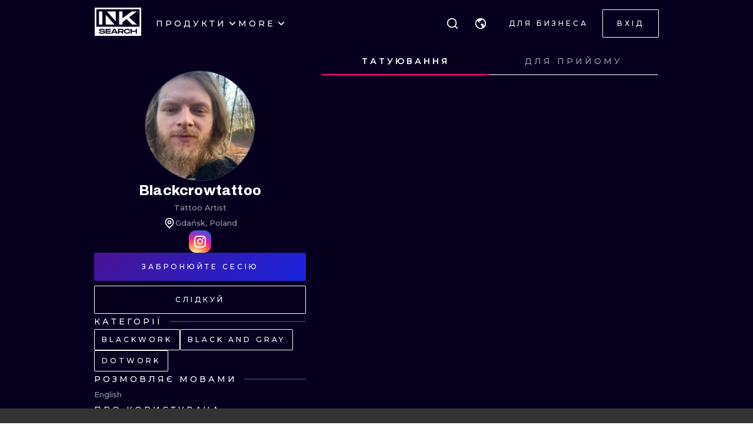

--- FILE ---
content_type: application/javascript
request_url: https://cdn.inksearch.co/production/6f65bab0/_next/static/chunks/6222-2c3ce23a8b47bf38.js
body_size: 4008
content:
"use strict";(self.webpackChunk_N_E=self.webpackChunk_N_E||[]).push([[6222],{6222:function(e,r,t){t.d(r,{U:function(){return er}});var n=t(67294),o=t(64761),a=t(31943),i=t(83051),l=t(15851),c=t(68216);const s="Accordion component was not found in the tree",d="Accordion.Item component was not found in the tree",u="Accordion.Item component was rendered with invalid value or without value",[f,p]=(0,c.R)(s);function v({children:e,multiple:r,value:t,defaultValue:o,onChange:c,id:s,loop:d,transitionDuration:p,disableChevronRotation:v,chevronPosition:m,chevronSize:y,order:h,chevron:b,variant:g,radius:O,classNames:w,styles:P,unstyled:j}){const C=(0,i.M)(s),[N,R]=(0,l.C)({value:t,defaultValue:o,finalValue:r?[]:null,onChange:c});return n.createElement(f,{value:{isItemActive:e=>Array.isArray(N)?N.includes(e):e===N,onChange:e=>{const r=Array.isArray(N)?N.includes(e)?N.filter((r=>r!==e)):[...N,e]:e===N?null:e;R(r)},getControlId:(0,a.A)(`${C}-control`,u),getRegionId:(0,a.A)(`${C}-panel`,u),transitionDuration:p,disableChevronRotation:v,chevronPosition:m,chevronSize:y,order:h,chevron:b,loop:d,variant:g,radius:O,classNames:w,styles:P,unstyled:j}},e)}const[m,y]=(0,c.R)(d);var h=t(96768),b=t(56817);function g(e,r,{radius:t}){const n="dark"===e.colorScheme?e.colors.dark[4]:e.colors.gray[3],o="dark"===e.colorScheme?e.colors.dark[6]:e.colors.gray[0],a=e.fn.radius(t);return"default"===r?{color:"dark"===e.colorScheme?e.colors.dark[0]:e.black,borderBottom:`${(0,h.h)(1)} solid ${n}`}:"contained"===r?{border:`${(0,h.h)(1)} solid ${n}`,transition:"background-color 150ms ease","&[data-active]":{backgroundColor:o},"&:first-of-type":{borderTopRightRadius:a,borderTopLeftRadius:a,"& > [data-accordion-control]":{borderTopRightRadius:a,borderTopLeftRadius:a}},"&:last-of-type":{borderBottomRightRadius:a,borderBottomLeftRadius:a,"& > [data-accordion-control]":{borderBottomRightRadius:a,borderBottomLeftRadius:a}},"& + &":{borderTop:0}}:"filled"===r?{borderRadius:a,"&[data-active]":{backgroundColor:o}}:"separated"===r?{borderRadius:a,backgroundColor:o,border:`${(0,h.h)(1)} solid transparent`,transition:"background-color 150ms ease","& + &":{marginTop:e.spacing.md},"&[data-active]":{backgroundColor:"dark"===e.colorScheme?e.colors.dark[7]:e.white,borderColor:n}}:{}}var O=(0,b.k)(((e,r,{variant:t})=>({item:g(e,t,r)}))),w=t(7414),P=Object.defineProperty,j=Object.getOwnPropertySymbols,C=Object.prototype.hasOwnProperty,N=Object.prototype.propertyIsEnumerable,R=(e,r,t)=>r in e?P(e,r,{enumerable:!0,configurable:!0,writable:!0,value:t}):e[r]=t;const k={},x=(0,n.forwardRef)(((e,r)=>{const t=(0,o.N4)("AccordionItem",k,e),{children:a,className:i,value:l}=t,c=((e,r)=>{var t={};for(var n in e)C.call(e,n)&&r.indexOf(n)<0&&(t[n]=e[n]);if(null!=e&&j)for(var n of j(e))r.indexOf(n)<0&&N.call(e,n)&&(t[n]=e[n]);return t})(t,["children","className","value"]),s=p(),{classes:d,cx:u}=O({radius:s.radius},{name:"Accordion",classNames:s.classNames,styles:s.styles,unstyled:s.unstyled,variant:s.variant});return n.createElement(m,{value:{value:l}},n.createElement(w.x,((e,r)=>{for(var t in r||(r={}))C.call(r,t)&&R(e,t,r[t]);if(j)for(var t of j(r))N.call(r,t)&&R(e,t,r[t]);return e})({ref:r,className:u(d.item,i),"data-active":s.isItemActive(l)||void 0},c),a))}));x.displayName="@mantine/core/AccordionItem";var E=t(95985),S=Object.defineProperty,D=Object.defineProperties,I=Object.getOwnPropertyDescriptors,A=Object.getOwnPropertySymbols,T=Object.prototype.hasOwnProperty,$=Object.prototype.propertyIsEnumerable,L=(e,r,t)=>r in e?S(e,r,{enumerable:!0,configurable:!0,writable:!0,value:t}):e[r]=t,z=(e,r)=>{for(var t in r||(r={}))T.call(r,t)&&L(e,t,r[t]);if(A)for(var t of A(r))$.call(r,t)&&L(e,t,r[t]);return e};function B(e,r){return"default"===r||"contained"===r?e.fn.hover({backgroundColor:"dark"===e.colorScheme?e.colors.dark[6]:e.colors.gray[0]}):{}}var F=(0,b.k)(((e,{transitionDuration:r,chevronPosition:t,chevronSize:n},{variant:o})=>{return{icon:{display:"flex",alignItems:"center",justifyContent:"center",marginRight:"left"===t?0:e.spacing.sm,marginLeft:"left"===t?e.spacing.lg:0},chevron:{display:"flex",alignItems:"center",justifyContent:"center",transition:`transform ${r}ms ease`,marginRight:"right"===t?0:e.spacing.sm,marginLeft:"right"===t?e.spacing.lg:0,width:(0,h.h)(n),minWidth:(0,h.h)(n),"&[data-rotate]":{transform:"rotate(180deg)"}},label:{color:"inherit",fontWeight:400,flex:1,overflow:"hidden",textOverflow:"ellipsis",paddingTop:e.spacing.md,paddingBottom:e.spacing.md},itemTitle:{margin:0,padding:0},control:(a=z(z(z({},e.fn.focusStyles()),e.fn.fontStyles()),B(e,o)),i={width:"100%",display:"flex",alignItems:"center",flexDirection:"right"===t?"row-reverse":"row",paddingRight:e.spacing.md,paddingLeft:"right"===t?`calc(${e.spacing.md} + ${(0,h.h)(4)})`:e.spacing.xs,textAlign:"left",color:"dark"===e.colorScheme?e.colors.dark[0]:e.black,"&:disabled":z({opacity:.4,cursor:"not-allowed"},e.fn.hover({backgroundColor:"transparent"}))},D(a,I(i)))};var a,i})),K=t(34736),V=Object.defineProperty,M=Object.defineProperties,_=Object.getOwnPropertyDescriptors,H=Object.getOwnPropertySymbols,W=Object.prototype.hasOwnProperty,Z=Object.prototype.propertyIsEnumerable,q=(e,r,t)=>r in e?V(e,r,{enumerable:!0,configurable:!0,writable:!0,value:t}):e[r]=t;const J={},U=(0,n.forwardRef)(((e,r)=>{const t=(0,o.N4)("AccordionControl",J,e),{disabled:a,onKeyDown:i,onClick:l,chevron:c,children:s,className:d,icon:u}=t,f=((e,r)=>{var t={};for(var n in e)W.call(e,n)&&r.indexOf(n)<0&&(t[n]=e[n]);if(null!=e&&H)for(var n of H(e))r.indexOf(n)<0&&Z.call(e,n)&&(t[n]=e[n]);return t})(t,["disabled","onKeyDown","onClick","chevron","children","className","icon"]),v=p(),{value:m}=y(),{classes:h,cx:b}=F({transitionDuration:v.transitionDuration,chevronPosition:v.chevronPosition,chevronSize:v.chevronSize,radius:v.radius},{name:"Accordion",classNames:v.classNames,styles:v.styles,unstyled:v.unstyled,variant:v.variant}),g=v.isItemActive(m),O="number"===typeof v.order,w=`h${v.order}`,P=n.createElement(K.k,(j=((e,r)=>{for(var t in r||(r={}))W.call(r,t)&&q(e,t,r[t]);if(H)for(var t of H(r))Z.call(r,t)&&q(e,t,r[t]);return e})({},f),C={ref:r,"data-accordion-control":!0,disabled:a,className:b(h.control,d),onClick:e=>{null==l||l(e),v.onChange(m)},type:"button","data-active":g||void 0,"aria-expanded":g,"aria-controls":v.getRegionId(m),id:v.getControlId(m),unstyled:v.unstyled,onKeyDown:(0,E.R)({siblingSelector:"[data-accordion-control]",parentSelector:"[data-accordion]",activateOnFocus:!1,loop:v.loop,orientation:"vertical",onKeyDown:i})},M(j,_(C))),n.createElement("span",{className:h.chevron,"data-rotate":!v.disableChevronRotation&&g||void 0},c||v.chevron),n.createElement("span",{className:h.label},s),u&&n.createElement("span",{className:h.icon},u));var j,C;return O?n.createElement(w,{className:h.itemTitle},P):P}));U.displayName="@mantine/core/AccordionControl";var G=Object.defineProperty,Q=Object.defineProperties,X=Object.getOwnPropertyDescriptors,Y=Object.getOwnPropertySymbols,ee=Object.prototype.hasOwnProperty,re=Object.prototype.propertyIsEnumerable,te=(e,r,t)=>r in e?G(e,r,{enumerable:!0,configurable:!0,writable:!0,value:t}):e[r]=t,ne=(e,r)=>{for(var t in r||(r={}))ee.call(r,t)&&te(e,t,r[t]);if(Y)for(var t of Y(r))re.call(r,t)&&te(e,t,r[t]);return e},oe=(0,b.k)(((e,r)=>{return{panel:(t=ne({},e.fn.fontStyles()),n={wordBreak:"break-word",lineHeight:e.lineHeight},Q(t,X(n))),content:{padding:e.spacing.md,paddingTop:`calc(${e.spacing.xs} / 2)`}};var t,n})),ae=t(73524),ie=t(73935),le=t(37048),ce=t(34731),se=Object.defineProperty,de=Object.defineProperties,ue=Object.getOwnPropertyDescriptors,fe=Object.getOwnPropertySymbols,pe=Object.prototype.hasOwnProperty,ve=Object.prototype.propertyIsEnumerable,me=(e,r,t)=>r in e?se(e,r,{enumerable:!0,configurable:!0,writable:!0,value:t}):e[r]=t,ye=(e,r)=>{for(var t in r||(r={}))pe.call(r,t)&&me(e,t,r[t]);if(fe)for(var t of fe(r))ve.call(r,t)&&me(e,t,r[t]);return e},he=(e,r)=>de(e,ue(r));function be(e){return(null==e?void 0:e.current)?e.current.scrollHeight:"auto"}const ge="undefined"!==typeof window&&window.requestAnimationFrame;function Oe({transitionDuration:e,transitionTimingFunction:r="ease",onTransitionEnd:t=(()=>{}),opened:o}){const a=(0,n.useRef)(null),i={display:"none",height:0,overflow:"hidden"},[l,c]=(0,n.useState)(o?{}:i),s=e=>{(0,ie.flushSync)((()=>c(e)))},d=e=>{s((r=>ye(ye({},r),e)))};function u(t){const n=e||function(e){if(!e||"string"===typeof e)return 0;const r=e/36;return Math.round(10*(4+15*r**.25+r/5))}(t);return{transition:`height ${n}ms ${r}`}}(0,le.l)((()=>{ge(o?()=>{d({willChange:"height",display:"block",overflow:"hidden"}),ge((()=>{const e=be(a);d(he(ye({},u(e)),{height:e}))}))}:()=>{const e=be(a);d(he(ye({},u(e)),{willChange:"height",height:e})),ge((()=>d({height:0,overflow:"hidden"})))})}),[o]);const f=e=>{if(e.target===a.current&&"height"===e.propertyName)if(o){const e=be(a);e===l.height?s({}):d({height:e}),t()}else 0===l.height&&(s(i),t())};return function(e={}){var r=e,{style:t={},refKey:n="ref"}=r,i=((e,r)=>{var t={};for(var n in e)pe.call(e,n)&&r.indexOf(n)<0&&(t[n]=e[n]);if(null!=e&&fe)for(var n of fe(e))r.indexOf(n)<0&&ve.call(e,n)&&(t[n]=e[n]);return t})(r,["style","refKey"]);const c=i[n];return he(ye({"aria-hidden":!o},i),{[n]:(0,ce.l)(a,c),onTransitionEnd:f,style:ye(ye({boxSizing:"border-box"},t),l)})}}var we=t(12756),Pe=Object.defineProperty,je=Object.getOwnPropertySymbols,Ce=Object.prototype.hasOwnProperty,Ne=Object.prototype.propertyIsEnumerable,Re=(e,r,t)=>r in e?Pe(e,r,{enumerable:!0,configurable:!0,writable:!0,value:t}):e[r]=t,ke=(e,r)=>{for(var t in r||(r={}))Ce.call(r,t)&&Re(e,t,r[t]);if(je)for(var t of je(r))Ne.call(r,t)&&Re(e,t,r[t]);return e};const xe={transitionDuration:200,transitionTimingFunction:"ease",animateOpacity:!0},Ee=(0,n.forwardRef)(((e,r)=>{const t=(0,o.N4)("Collapse",xe,e),{children:a,in:i,transitionDuration:l,transitionTimingFunction:c,style:s,onTransitionEnd:d,animateOpacity:u}=t,f=((e,r)=>{var t={};for(var n in e)Ce.call(e,n)&&r.indexOf(n)<0&&(t[n]=e[n]);if(null!=e&&je)for(var n of je(e))r.indexOf(n)<0&&Ne.call(e,n)&&(t[n]=e[n]);return t})(t,["children","in","transitionDuration","transitionTimingFunction","style","onTransitionEnd","animateOpacity"]),p=(0,o.rZ)(),v=(0,ae.J)(),m=!!p.respectReducedMotion&&v?0:l,{systemStyles:y,rest:h}=(0,we.x)(f),b=Oe({opened:i,transitionDuration:m,transitionTimingFunction:c,onTransitionEnd:d});return 0===m?i?n.createElement(w.x,ke({},h),a):null:n.createElement(w.x,ke({},b(ke(ke({style:s,ref:r},h),y))),n.createElement("div",{style:{opacity:i||!u?1:0,transition:u?`opacity ${m}ms ${c}`:"none"}},a))}));Ee.displayName="@mantine/core/Collapse";var Se=Object.defineProperty,De=Object.defineProperties,Ie=Object.getOwnPropertyDescriptors,Ae=Object.getOwnPropertySymbols,Te=Object.prototype.hasOwnProperty,$e=Object.prototype.propertyIsEnumerable,Le=(e,r,t)=>r in e?Se(e,r,{enumerable:!0,configurable:!0,writable:!0,value:t}):e[r]=t;const ze={};function Be(e){const r=(0,o.N4)("AccordionPanel",ze,e),{children:t,className:a}=r,i=((e,r)=>{var t={};for(var n in e)Te.call(e,n)&&r.indexOf(n)<0&&(t[n]=e[n]);if(null!=e&&Ae)for(var n of Ae(e))r.indexOf(n)<0&&$e.call(e,n)&&(t[n]=e[n]);return t})(r,["children","className"]),l=p(),{value:c}=y(),{classNames:s,styles:d,unstyled:u}=p(),{classes:f,cx:v}=oe({radius:l.radius},{name:"Accordion",classNames:s,styles:d,unstyled:u,variant:l.variant});return n.createElement(Ee,(m=((e,r)=>{for(var t in r||(r={}))Te.call(r,t)&&Le(e,t,r[t]);if(Ae)for(var t of Ae(r))$e.call(r,t)&&Le(e,t,r[t]);return e})({},i),h={className:v(f.panel,a),in:l.isItemActive(c),transitionDuration:l.transitionDuration,role:"region",id:l.getRegionId(c),"aria-labelledby":l.getControlId(c)},De(m,Ie(h))),n.createElement("div",{className:f.content},t));var m,h}Be.displayName="@mantine/core/AccordionPanel";var Fe=Object.defineProperty,Ke=Object.getOwnPropertySymbols,Ve=Object.prototype.hasOwnProperty,Me=Object.prototype.propertyIsEnumerable,_e=(e,r,t)=>r in e?Fe(e,r,{enumerable:!0,configurable:!0,writable:!0,value:t}):e[r]=t,He=(e,r)=>{for(var t in r||(r={}))Ve.call(r,t)&&_e(e,t,r[t]);if(Ke)for(var t of Ke(r))Me.call(r,t)&&_e(e,t,r[t]);return e};function We(e){const r=e,{style:t}=r,o=((e,r)=>{var t={};for(var n in e)Ve.call(e,n)&&r.indexOf(n)<0&&(t[n]=e[n]);if(null!=e&&Ke)for(var n of Ke(e))r.indexOf(n)<0&&Me.call(e,n)&&(t[n]=e[n]);return t})(r,["style"]);return n.createElement("svg",He({viewBox:"0 0 15 15",fill:"none",xmlns:"http://www.w3.org/2000/svg",style:He({width:(0,h.h)(16),height:(0,h.h)(16)},t)},o),n.createElement("path",{d:"M3.13523 6.15803C3.3241 5.95657 3.64052 5.94637 3.84197 6.13523L7.5 9.56464L11.158 6.13523C11.3595 5.94637 11.6759 5.95657 11.8648 6.15803C12.0536 6.35949 12.0434 6.67591 11.842 6.86477L7.84197 10.6148C7.64964 10.7951 7.35036 10.7951 7.15803 10.6148L3.15803 6.86477C2.95657 6.67591 2.94637 6.35949 3.13523 6.15803Z",fill:"currentColor",fillRule:"evenodd",clipRule:"evenodd"}))}var Ze=Object.defineProperty,qe=Object.defineProperties,Je=Object.getOwnPropertyDescriptors,Ue=Object.getOwnPropertySymbols,Ge=Object.prototype.hasOwnProperty,Qe=Object.prototype.propertyIsEnumerable,Xe=(e,r,t)=>r in e?Ze(e,r,{enumerable:!0,configurable:!0,writable:!0,value:t}):e[r]=t;const Ye={multiple:!1,disableChevronRotation:!1,transitionDuration:200,chevronPosition:"right",variant:"default",chevronSize:24,chevron:n.createElement(We,null)};function er(e){const r=(0,o.N4)("Accordion",Ye,e),{id:t,loop:a,children:i,multiple:l,value:c,defaultValue:s,onChange:d,transitionDuration:u,disableChevronRotation:f,chevronPosition:p,chevronSize:m,order:y,chevron:h,classNames:b,styles:g,unstyled:O,variant:P,radius:j}=r,C=((e,r)=>{var t={};for(var n in e)Ge.call(e,n)&&r.indexOf(n)<0&&(t[n]=e[n]);if(null!=e&&Ue)for(var n of Ue(e))r.indexOf(n)<0&&Qe.call(e,n)&&(t[n]=e[n]);return t})(r,["id","loop","children","multiple","value","defaultValue","onChange","transitionDuration","disableChevronRotation","chevronPosition","chevronSize","order","chevron","classNames","styles","unstyled","variant","radius"]);return n.createElement(v,{id:t,multiple:l,value:c,defaultValue:s,onChange:d,loop:a,transitionDuration:u,disableChevronRotation:f,chevronPosition:p,chevronSize:m,order:y,chevron:h,variant:P,radius:j,classNames:b,styles:g,unstyled:O},n.createElement(w.x,(N=((e,r)=>{for(var t in r||(r={}))Ge.call(r,t)&&Xe(e,t,r[t]);if(Ue)for(var t of Ue(r))Qe.call(r,t)&&Xe(e,t,r[t]);return e})({},C),qe(N,Je({"data-accordion":!0}))),i));var N}er.Item=x,er.Control=U,er.Panel=Be,er.displayName="@mantine/core/Accordion"}}]);